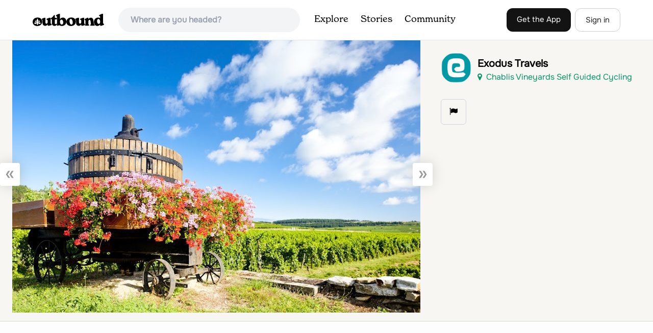

--- FILE ---
content_type: text/html
request_url: https://api.intentiq.com/profiles_engine/ProfilesEngineServlet?at=39&mi=10&dpi=936734067&pt=17&dpn=1&iiqidtype=2&iiqpcid=c827d9d6-2475-4992-9719-bee28843da80&iiqpciddate=1769120246684&pcid=a5934b12-28ca-4b2b-87b3-fad2b8a985ca&idtype=3&gdpr=0&japs=false&jaesc=0&jafc=0&jaensc=0&jsver=0.33&testGroup=A&source=pbjs&ABTestingConfigurationSource=group&abtg=A&vrref=https%3A%2F%2Fwww.theoutbound.com%2Fphotos%2F295701
body_size: 54
content:
{"abPercentage":97,"adt":1,"ct":2,"isOptedOut":false,"data":{"eids":[]},"dbsaved":"false","ls":true,"cttl":86400000,"abTestUuid":"g_a5f235b7-2114-4218-aaa3-a2409c4822f9","tc":9,"sid":-363228612}

--- FILE ---
content_type: text/html; charset=utf-8
request_url: https://www.google.com/recaptcha/api2/aframe
body_size: 270
content:
<!DOCTYPE HTML><html><head><meta http-equiv="content-type" content="text/html; charset=UTF-8"></head><body><script nonce="SQFNnWRh1QWO4pWKAZLQLQ">/** Anti-fraud and anti-abuse applications only. See google.com/recaptcha */ try{var clients={'sodar':'https://pagead2.googlesyndication.com/pagead/sodar?'};window.addEventListener("message",function(a){try{if(a.source===window.parent){var b=JSON.parse(a.data);var c=clients[b['id']];if(c){var d=document.createElement('img');d.src=c+b['params']+'&rc='+(localStorage.getItem("rc::a")?sessionStorage.getItem("rc::b"):"");window.document.body.appendChild(d);sessionStorage.setItem("rc::e",parseInt(sessionStorage.getItem("rc::e")||0)+1);localStorage.setItem("rc::h",'1769120251659');}}}catch(b){}});window.parent.postMessage("_grecaptcha_ready", "*");}catch(b){}</script></body></html>

--- FILE ---
content_type: text/plain; charset=utf-8
request_url: https://ads.adthrive.com/http-api/cv2
body_size: 5827
content:
{"om":["04897otm","0647e649-903b-47de-af27-ec9ad7cf81d7","07qjzu81","088iw0y0","0iyi1awv","0p298ycs8g7","0p5m22mv","0pycs8g7","0r31j41j","0rbjykqy","0rko03io","0s298m4lr19","0tgj3gqz","0uyv1734","0y0basn0","1","1011_74_18364134","101779_7764-1036209","101779_7764-1036210","102017_572869_ssl","1028_8728253","10298ua7afe","10339421-5836009-0","10797905","11142692","11509227","11769257","1185:1610326628","11896988","119_6230649","12010080","12010084","12010088","12168663","12219634","124843_10","124844_23","124848_8","124853_8","12931034","13mvd7kb","1453468","158a0210-c639-4cff-bb11-495e7e09275d","1610326728","1610338926","17_23391182","17_24696318","17_24696321","17_24766942","17_24767242","17_24767245","182dc3a6-4539-4923-92ad-b879968717dc","1832l91i","1891/84813","1891/84814","1ca6o4s6","1kpjxj5u","1ktgrre1","1qlxu0yx","206_492063","2132:42602454","2132:45089307","2132:45327625","2132:45868996","2132:46039088","2132:46039090","2249:567996566","2249:581439030","2249:650628575","2249:662425279","2249:691910064","2249:691925891","2307:0pycs8g7","2307:3v2n6fcp","2307:46awavck","2307:4etfwvf1","2307:4fk9nxse","2307:4l7yzzlo","2307:4mmcjpc4","2307:5am84p90","2307:61xc53ii","2307:72szjlj3","2307:77gj3an4","2307:794di3me","2307:7cmeqmw8","2307:7fl72cxu","2307:7fmk89yf","2307:7xb3th35","2307:875v1cu3","2307:8orkh93v","2307:9krcxphu","2307:9t6gmxuz","2307:bu0fzuks","2307:clbujs0n","2307:cv0h9mrv","2307:dfru8eib","2307:fevt4ewx","2307:fjp0ceax","2307:fqeh4hao","2307:gn3plkq1","2307:hswgcqif","2307:ja9t2zld","2307:kecbwzbd","2307:ktnx3vt3","2307:lz23iixx","2307:nzm94v28","2307:omj4hck5","2307:ouycdkmq","2307:phlvi7up","2307:pi9dvb89","2307:plth4l1a","2307:q9c1qxt2","2307:rk5pkdan","2307:s2ahu2ae","2307:tp9pafvo","2307:tty470r7","2307:ubjltf5y","2307:ujl9wsn7","2307:uqph5v76","2307:wt0wmo2s","2307:xc88kxs9","2307:xson3pvm","2307:yytee9j8","2307:zd631qlo","2307:zznndanq","2409_15064_70_86082794","2409_15064_70_86128400","2409_15064_70_86128402","2409_25495_176_CR52092921","2409_25495_176_CR52092923","2429dfb7-343d-4bad-bce1-18776bfa393e","24594056","25_13mvd7kb","25_53v6aquw","25_87z6cimm","25_8b5u826e","25_cfnass1q","25_m2n177jy","25_op9gtamy","25_pz8lwofu","25_sgaw7i5o","25_sqmqxvaf","25_ti0s3bz3","25_utberk8n","25_ztlksnbe","262594","2636_1101777_7764-1036201","2636_1101777_7764-1036202","2636_1101777_7764-1036203","2636_1101777_7764-1036209","2636_1101777_7764-1036210","2636_1101777_7764-1036212","2676:85729648","2715_9888_262594","2760:176_CR52175339","28925636","28933536","28u7c6ez","29402249","29414696","29414711","2974:8168475","29_605367465","29_605367472","2da89932-7a61-42da-8527-043202802588","2ivtu6ed","2mokbgft","308_125203_17","308_125204_13","31810016","32975686","32j56hnc","33058672","33605023","33605403","33610849","33627470","34018583","34182009","34534189","3490:CR52212687","3490:CR52223725","3490:CR52230541","34980918","3646_185414_T26335189","3658_15032_fevt4ewx","3658_15078_fqeh4hao","3658_15315_q9c1qxt2","3658_155735_0pycs8g7","3658_155735_plth4l1a","3658_15936_0ea6rrya","3658_15936_5am84p90","3658_179461_ppn03peq","3658_18008_hswgcqif","3658_18008_uqph5v76","3658_203382_xson3pvm","3658_212661_tp9pafvo","3658_608642_5s8wi8hf","3658_78719_4l7yzzlo","381513943572","39364467","3LMBEkP-wis","3a19xks2","3hkzqiet","3jbho53b","3q49ttf8","3v2n6fcp","409_225983","409_225990","409_227223","409_227224","42604842","42752854","436396566","43919974","43919976","44023623","44629254","45517382","45573262","458901553568","46awavck","4749xx5e","47745504","481703827","485027845327","48700636","492063","4972640","4etfwvf1","4fk9nxse","4l7yzzlo","4mmcjpc4","4q34j5sl","4tgls8cg","50262962","51004532","5126500501","51372084","51372397","51372410","51372434","52136743","52137182","52321874","52jym2o2","5316_139700_72add4e5-77ac-450e-a737-601ca216e99a","5316_139700_87802704-bd5f-4076-a40b-71f359b6d7bf","5316_139700_cebab8a3-849f-4c71-9204-2195b7691600","53v6aquw","5504:203918","55092182","55092222","5510:cymho2zs","5510:fj3srhfo","5510:mdhhxn07","5510:mznp7ktv","5510:ouycdkmq","5510:qlw2vktr","5510:uer2l962","55116643","55167461","55344524","555_165_785452881104","55763524","557_409_216486","557_409_220159","557_409_220344","557_409_220358","557_409_223589","557_409_223599","557_409_230731","558_93_lryy2wkw","56018481","56071098","560_74_18268083","5626560399","56341213","59739745","59780461","59856354","5989_1799740_703653677","5989_1799740_703656485","59f24594-754d-42e3-a564-6b679301e4b3","5am84p90","5iujftaz","5s8wi8hf","6026501033","6026507537","605367461","605367462","605367473","60a39d98-703b-4180-b1f3-a34e94bc737e","60f5a06w","6126589185","6126589193","613344ix","618576351","618876699","618980679","61900466","619089559","61916211","61932920","61932925","61945704","6226505231","6226505239","6226528743","6226530649","6226543495","6250_66552_1114985353","627225143","627227759","627309156","627309159","627506494","628015148","628086965","628153053","628223277","628360579","628360582","628444259","628444262","628444349","628444433","628444436","628444439","628456307","628456310","628456382","628456391","628622163","628622166","628622169","628622172","628622178","628622241","628622244","628622247","628622250","628683371","628687043","628687157","628687460","628687463","628803013","628841673","629007394","629009180","629167998","629168001","629168010","629168565","629171196","629171202","629255550","62981822","630137823","63028689","63092381","630928655","63100589","6365_61796_784844652399","6365_61796_784844653116","6365_61796_784880263591","6365_61796_784880274628","63barbg1","63t6qg56","64f971ac-b64a-4166-91ca-96ece2d94991","651637461","6547_67916_26ggjg1Om01T1xX8cFNu","6547_67916_2RFQVjE8gBREGNxdsYzn","6547_67916_2n3zvF6Nlad0c3MIhTTy","6547_67916_4o53P5YuNi9xBrhVgfw3","6547_67916_57GwwabjszeYXUq9E7mW","6547_67916_9TCSOwEsPpj3UxXmQ8Fw","6547_67916_WbXuLauYOscYWojaSZTB","6547_67916_YhPQ8Z8XRsLILcz6YAzY","6547_67916_fLH0S1amCf5W1CZGyHxA","659216891404","659713728691","665280126","679243458","67swazxr","680_99480_605367467","680_99480_605367468","680_99480_605367469","680_99480_698252993","690_99485_1610326728","694906156","694912939","697189859","697189965","697189999","697876999","698493106","6pamm6b8","6zt4aowl","702423494","703651577","705115332","705127202","705406734","705411030","705413444","707103128","722434589030","726223570444","729573858710","7414_121891_5707757","74243_74_18364017","74243_74_18364062","74243_74_18364087","74243_74_18364134","746030350508","746030354108","74d60981-d6f3-4c13-aaf4-955b7e215e62","7732580","7764-1036209","7764-1036210","77gj3an4","790703534096","794di3me","7969_149355_45390348","7969_149355_46060647","79mkktxr","79uzcvvj","7a0tg1yi","7cmeqmw8","7exo1dkh","7f298mk89yf","7fdb39zj","7fl72cxu","7fmk89yf","7qevw67b","7qeykcdm","7s82759r","7x298b3th35","7x8f326o","7xb3th35","7y298j1wi4i","7yj1wi4i","8152859","8152878","8152879","8193078","81x4dv6q","821i184r","82_7764-1036209","84a5skfr","85639959","86698030","86925932","86925937","86925938","8b5u826e","8c6096cd-977d-4b8a-9eee-4672bdb92a69","8caf8bbc-4a4f-4c8c-b4c8-def47cc0549a","8linfb0q","8mv3pfbo","8orkh93v","8w2984klwi4","90_12219634","916c5041-fda4-4f54-81c0-65b4090ca7c9","9290ec6c-56b4-4791-9080-1e3f894048bc","9752243","97_8193073","97_8193095","97fzsz2a","98xzy0ek","9b067755-600d-4217-a02e-339b484545f5","9b6e6f90-dc90-4302-b906-972de264a595","9ign6cx0","9krcxphu","9l06fx6u","9nex8xyd","9r15vock","9t6gmxuz","9vtd24w4","9w5l00h3","a2298uqytjp","a2uqytjp","a4nw4c6t","a566o9hb","a7wye4jw","a7zjih1h","ag5h5euo","axw5pt53","b768acf6-06fd-4611-bff6-e1b4473e484f","bd2985xg6f6","bd5xg6f6","bd8027d7-07fe-46b5-ae86-3165ad79dfa0","be4hm1i2","bn278v80","bpdqvav8","bpecuyjx","bu0fzuks","byhpa0k9","c1hsjx06","c25t9p0u","c488161c-0b62-4613-8972-38f166706ac5","c75hp4ji","cacb318b-c223-49a9-b5a5-1c31ddc85096","ce0kt1sn","cgx63l2w","clbujs0n","cmpalw5s","cr-1oplzoysuatj","cr-39qkyn25u9vd","cr-3j141q37u9vd","cr-3j141q37uatj","cr-4imh07lyu9vd","cr-9cqtwg2w2brhwz","cr-9cqtwg2w2bri02","cr-9hxzbqc08jrgv2","cr-Bitc7n_p9iw__vat__49i_k_6v6_h_jce2vj5h_yApYgdjrj","cr-a9s2xf8vubwj","cr-aav22g2yubwj","cr-aawz2m5xubwj","cr-aawz3f0pubwj","cr-aawz3f3xubwj","cr-f30wpu2uu9vd","cr-f6puwm2w27tf1","cr-pl43roswu9vd","cr-pyl983h4u9vd","cr-sk1vaer4u9vd","cr223-e8rzwh0qxeu","cv0h9mrv","cymho2zs","d102e4a5-e05a-4806-bb4c-c1ab9be68076","dc9iz3n6","dif1fgsg","dlhzctga","dsugp5th","dtm79nhf","duxvs448","e0498bb9-3ac9-4e75-9650-d6c6f06d0ec8","e121b896-9757-4a50-90a8-09a46b3b3809","e2c76his","e43b9508-675d-4476-ad3b-a8b8ebcc677e","eb9vjo1r","ecy21dds","ed842b33-22f3-4751-b2c9-98eaaa78ec7e","edkk1gna","ekocpzhh","evximl9e","extremereach_creative_76559239","f8ae905f-3b60-44bf-a955-af6918dc962c","fcn2zae1","fe298vt4ewx","fevt4ewx","fhvuatu6","fj3srhfo","fj5atwid","fpbj0p83","fq298eh4hao","fqeh4hao","fy5qcztw","gait92z2","gbwct10b","ge4000vb","gh8va2dg","gn3plkq1","h0cw921b","h4d8w3i0","hc3zwvmz","hd03otsi","heyp82hb","hffavbt7","hrwidqo8","hswgcqif","hxxrc6st","i2aglcoy","i3wbjzd6","i8q65k6g","iiu0wq3s","it2x13t8","iw3id10l","iwc7djbc","ixtrvado","j39smngx","j6rba5gh","j728o85b","ja9t2zld","jci9uj40","jd035jgw","jr169syq","k9jhrswd","kecbwzbd","kk5768bd","klqiditz","knoebx5v","ksrdc5dk","kz8629zd","l4mj1tyl","lc298408s2k","ll8m2pwk","lqdvaorh","lryy2wkw","ly03jp9a","m1gs48fk","m4298xt6ckm","mdhhxn07","mne39gsk","mwnvongn","mznp7ktv","n3egwnq7","n5qy4p52","ndestypq","nodohvfi","np2989yfx64","np9yfx64","nrlkfmof","o705c5j6","ofoon6ir","ofx94j80","ogw1ezqo","oj70mowv","omj4hck5","op9gtamy","ou8gxy4u","ouycdkmq","oz31jrd0","p0noqqn9","pagvt0pd","pefxr7k2","phlvi7up","pi9dvb89","pkydekxi","pl298th4l1a","plth4l1a","pnprkxyb","pq3cgxj4","prq4f8da","q0nt8p8d","q6wuoqcc","q9c1qxt2","qe3j7nn0","qi6czu7b","qqvgscdx","qt298r0nczz","qtr0nczz","quk7w53j","qzww6arz","r3co354x","r5pphbep","rdwfobyr","rk5pkdan","rnvjtx7r","roeo100w","rqjox9xh","rrlikvt1","rue4ecys","rup4bwce","rxj4b6nw","s2ahu2ae","sdodmuod","seill0x0","sfg1qb1x","sslkianq","st298jmll2q","t5kb9pme","tfbg3n3b","ti0s3bz3","tp9pafvo","tusooher","u3i8n6ef","u7p1kjgp","ub298jltf5y","ubjltf5y","udke8iyu","uer2l962","uf7vbcrs","uhebin5g","ujl9wsn7","uq0uwbbh","uqph5v76","utberk8n","uv298zw7l54","uvzw7l54","uxt19cdi","uykfdhoc","v31rs2oq","ven7pu1c","veuwcd3t","vkqnyng8","vs298hlmlqr","vshlmlqr","w15c67ad","w5et7cv9","w82ynfkl","wFBPTWkXhX8","wcxo4um9","wf9qekf0","wfxqcwx7","wt0wmo2s","ww9yxw2a","wwo5qowu","wwysuisj","x0lc61jh","xau90hsg","xdaezn6y","xe7etvhg","xgjdt26g","xgzzblzl","xies7jcx","xmrkzlba","xncaqh7c","xson3pvm","xurgfkt2","xzwdm9b7","yOaBp8sOcD4","yi6qlg3p","ylz2n35t","yuwtbs4c","yy10h45c","yytee9j8","z0t9f1cw","zaiy3lqy","zd631qlo","zdcvm9de","zep75yl2","zfexqyi5","ziox91q0","znl4u1zy","zpm9ltrh","zs4we7u0","zuen76ia","zvdz58bk","zw6jpag6","zwzjgvpw","zznndanq","7979132","7979135"],"pmp":[],"adomains":["123notices.com","1md.org","about.bugmd.com","acelauncher.com","adameve.com","akusoli.com","allyspin.com","askanexpertonline.com","atomapplications.com","bassbet.com","betsson.gr","biz-zone.co","bizreach.jp","braverx.com","bubbleroom.se","bugmd.com","buydrcleanspray.com","byrna.com","capitaloneshopping.com","clarifion.com","combatironapparel.com","controlcase.com","convertwithwave.com","cotosen.com","countingmypennies.com","cratedb.com","croisieurope.be","cs.money","dallasnews.com","definition.org","derila-ergo.com","dhgate.com","dhs.gov","displate.com","easyprint.app","easyrecipefinder.co","fabpop.net","familynow.club","fla-keys.com","folkaly.com","g123.jp","gameswaka.com","getbugmd.com","getconsumerchoice.com","getcubbie.com","gowavebrowser.co","gowdr.com","gransino.com","grosvenorcasinos.com","guard.io","hero-wars.com","holts.com","instantbuzz.net","itsmanual.com","jackpotcitycasino.com","justanswer.com","justanswer.es","la-date.com","lightinthebox.com","liverrenew.com","local.com","lovehoney.com","lulutox.com","lymphsystemsupport.com","manualsdirectory.org","meccabingo.com","medimops.de","mensdrivingforce.com","millioner.com","miniretornaveis.com","mobiplus.me","myiq.com","national-lottery.co.uk","naturalhealthreports.net","nbliver360.com","nikke-global.com","nordicspirit.co.uk","nuubu.com","onlinemanualspdf.co","original-play.com","outliermodel.com","paperela.com","paradisestays.site","parasiterelief.com","peta.org","photoshelter.com","plannedparenthood.org","playvod-za.com","printeasilyapp.com","printwithwave.com","profitor.com","quicklearnx.com","quickrecipehub.com","rakuten-sec.co.jp","rangeusa.com","refinancegold.com","robocat.com","royalcaribbean.com","saba.com.mx","shift.com","simple.life","spinbara.com","systeme.io","taboola.com","tackenberg.de","temu.com","tenfactorialrocks.com","theoceanac.com","topaipick.com","totaladblock.com","usconcealedcarry.com","vagisil.com","vegashero.com","vegogarden.com","veryfast.io","viewmanuals.com","viewrecipe.net","votervoice.net","vuse.com","wavebrowser.co","wavebrowserpro.com","weareplannedparenthood.org","xiaflex.com","yourchamilia.com"]}

--- FILE ---
content_type: text/plain
request_url: https://rtb.openx.net/openrtbb/prebidjs
body_size: -224
content:
{"id":"886e3a71-6cf8-40e8-ac89-c84f0142432f","nbr":0}

--- FILE ---
content_type: text/plain
request_url: https://rtb.openx.net/openrtbb/prebidjs
body_size: -224
content:
{"id":"957c6daa-fbc4-4bfd-8dbb-9bb9b57643c9","nbr":0}

--- FILE ---
content_type: text/plain
request_url: https://rtb.openx.net/openrtbb/prebidjs
body_size: -83
content:
{"id":"81146810-fac2-49ea-9ead-aa101c19ec2c","nbr":0}

--- FILE ---
content_type: text/plain
request_url: https://rtb.openx.net/openrtbb/prebidjs
body_size: -224
content:
{"id":"44120350-08d7-4211-a791-06780ad27285","nbr":0}

--- FILE ---
content_type: text/plain; charset=UTF-8
request_url: https://at.teads.tv/fpc?analytics_tag_id=PUB_17002&tfpvi=&gdpr_consent=&gdpr_status=22&gdpr_reason=220&ccpa_consent=&sv=prebid-v1
body_size: 56
content:
Njg2YjQ2M2ItNmI1Yy00YmVhLThkZmQtZWExMmQwYmRlNTZjIzgtNg==